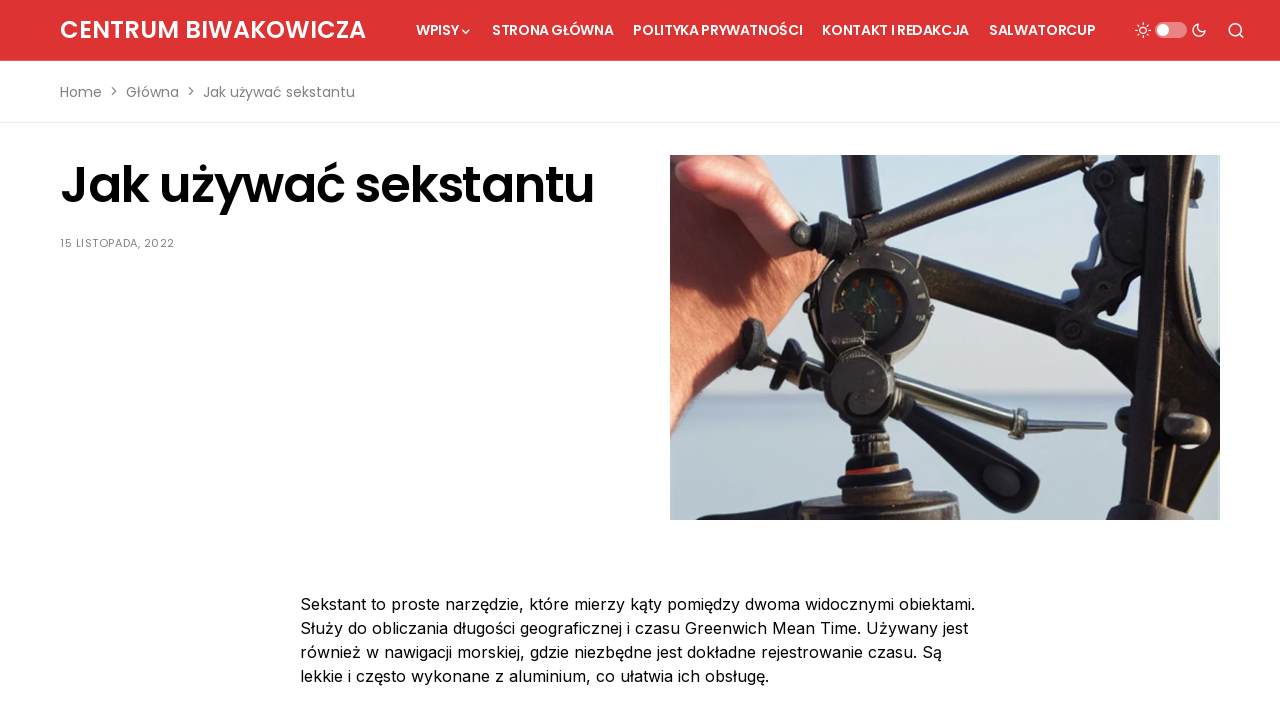

--- FILE ---
content_type: text/html; charset=utf-8
request_url: https://www.google.com/recaptcha/api2/aframe
body_size: 267
content:
<!DOCTYPE HTML><html><head><meta http-equiv="content-type" content="text/html; charset=UTF-8"></head><body><script nonce="hv-BtuKbTi9RaRDM7hx8ng">/** Anti-fraud and anti-abuse applications only. See google.com/recaptcha */ try{var clients={'sodar':'https://pagead2.googlesyndication.com/pagead/sodar?'};window.addEventListener("message",function(a){try{if(a.source===window.parent){var b=JSON.parse(a.data);var c=clients[b['id']];if(c){var d=document.createElement('img');d.src=c+b['params']+'&rc='+(localStorage.getItem("rc::a")?sessionStorage.getItem("rc::b"):"");window.document.body.appendChild(d);sessionStorage.setItem("rc::e",parseInt(sessionStorage.getItem("rc::e")||0)+1);localStorage.setItem("rc::h",'1769456600954');}}}catch(b){}});window.parent.postMessage("_grecaptcha_ready", "*");}catch(b){}</script></body></html>